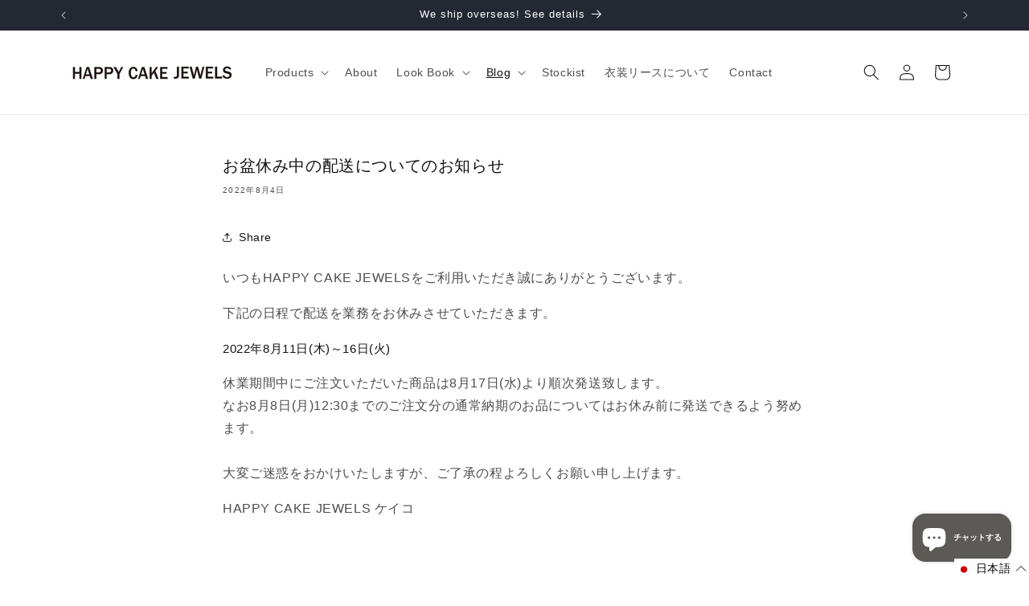

--- FILE ---
content_type: text/javascript
request_url: https://cdn.shopify.com/extensions/019bf9e7-16f4-7ed2-a37e-8c89e8f27dd8/price-sale-price-manager-119/assets/wsale.min.js
body_size: 12623
content:
(function(){"use strict";var pe,fe,me,ge;const C=Shopify.shop;Shopify.currency,Shopify.currency.rate;const Y=((fe=(pe=window==null?void 0:window.Shopify)==null?void 0:pe.theme)==null?void 0:fe.schema_name)||"",he='.discos_custom_atc_btn, form[action*="/cart/add"] input[type="submit"], form[action*="/cart/add"] button[type="submit"], button[type="submit"][name="add"], button[data-pf-type="ProductATC"], button[type="button"][name="add"], button[type=" button "][name="add"], button[data-action="add-to-cart"]',_e='form[action*="/cart/add"]',we=".product-form__input.product-form__quantity",ye=["tassur.myshopify.com","tamarusan.myshopify.com"],be=["Dawn","Prestige","Copenhagen"],X=["wig-store-hair-and-beauty-canada.myshopify.com"],D={SHOPIFY_DOMAIN:C,THEME_NAME:Y,ATC_BUTTON:he,CART_FORM:_e,SUPPORTED_HIDE_TRADEMARK:ye,SET_OBSERVE_EVENT_THEME:be,QUANTITY_BUTTON:we},{SHOPIFY_DOMAIN:Ce,THEME_NAME:$e}=D,xe=D.SET_OBSERVE_EVENT_THEME.includes($e),Le=["julbo-eyewear.myshopify.com"].includes(Ce),ve=()=>{$.getJSON("/cart.js?pricify=true",e=>{sessionStorage.setItem("sale_cart",JSON.stringify(e))})},ee=()=>{ve();let e=!1;$.getJSON("/cart.js?pricify=true",function(t){let{items:r}=t;r.length>0&&r.forEach(o=>{const{properties:n}=o,{_wizz_sale:i}=n;(i||Le)&&(e=!0)}),e?$.getJSON("/cart.js?pricify=true",async function(o){let{items:n,note:i,total_discount:l,cart_level_discount_applications:c}=o,s=(_wsale==null?void 0:_wsale.customer)||"";const a="/apps/wizzsaleplus/draft_order";let f={method:"POST",headers:{"Content-Type":"application/json"},body:JSON.stringify({customerId:s,items:n,note:i,total_discount:l,cart_level_discount_applications:c})};try{let d=await fetch(a,f);d.ok?($.getJSON("/cart/clear.js",async u=>{console.log("Clear cart..............................")}),d=await d.json(),d.invoice_url?window.location.href=d.invoice_url:window.location.href="/checkout"):window.location.href="/checkout"}catch(d){console.log("Create draft order error: ",d.status)}}):window.location.href=`${window.location.origin}/checkout`})},Te=()=>{let e=['input[name="checkout"]','button[name="checkout"]','a[name="checkout"]',"button.sale_checkout","a.sale_checkout","input.sale_checkout","button.rebuy-button","a.upcart-checkout-button",'a[href*="/checkout"]',".sale_checkout","#mu-checkout-button","#mu-checkout-button span"].toString();window.addEventListener("click",t=>{t.target.matches(e)&&(console.log("---------- Checkout button clicked ----------"),t.preventDefault(),t.stopPropagation(),t.stopImmediatePropagation(),ee())},{capture:!0})},Se=()=>{if(xe){const e=new MutationObserver(r=>{for(const o of r)setTimeout(()=>{let n=["#CartDrawer-Checkout",'button[type="submit"][name="checkout"]',"#mu-checkout-button","#mu-checkout-button span"].toString(),i=document.querySelectorAll(n);i.length>0&&i.forEach(l=>{l&&(l.hasAttribute("onclick")&&l.removeAttribute("onclick"),l.addEventListener("click",c=>{c.preventDefault(),c.stopPropagation(),c.stopImmediatePropagation(),ee()}))})},1e3)});["cart-drawer.drawer",'a[href*="/cart"][aria-controls="cart-drawer"]',"#monster-cart-wrapper"].forEach(r=>{let o=document.querySelector(r);o&&e.observe(o,{subtree:!0,childList:!0,attributes:!0})})}},B=(e,t)=>e.length==0?!1:e.some(r=>t.includes(r));function U(e){let t=!1;const{sale_campaigns:r}=window._wsale;return(r.filter(n=>n.has_badge)||[]).forEach(n=>{const i=(n==null?void 0:n.collections_exclude_products)||[];t=Oe(i,e)}),t}function Oe(e,t){return(e==null?void 0:e.some(r=>Number(r)==Number(t)))||!1}function ze(e,t,r){Number.prototype.countDecimals=function(){return Math.floor(this.valueOf())===this.valueOf()||isNaN(Number(this.valueOf()))?0:this.toString().split(".")[1].length||0},e.countDecimals()===1&&(e=e.toString().concat("0")),e=parseFloat(e).toFixed(2),typeof e=="string"&&(e=e.replace(".",""));var n="",i=/\{\{\s*(\w+)\s*\}\}/,l=t;function c(a,f){return typeof a>"u"?f:a}function s(a,f,d,u){if(f=c(f,2),d=c(d,","),u=c(u,"."),isNaN(Number(a))||a==null)return 0;a=(a/100).toFixed(f);var p=a.split("."),m=p[0].replace(/(\d)(?=(\d\d\d)+(?!\d))/g,"$1"+d),g=p[1]?u+p[1]:"";return m+g}switch(l.match(i)&&l.match(i)[1]){case"amount":n=s(e,2);break;case"amount_no_decimals":n=s(e,0);break;case"amount_with_comma_separator":n=s(e,2,",",".");break;case"amount_no_decimals_with_comma_separator":n=s(e,0,".",",");break}return l.replace(i,n)}function te(e,t,r="percentage",o){return e.includes("{discount-number}")?e.replaceAll("{discount-number}",r=="percentage"?`${t}%`:`${ze(t,o)}`):e}function ne(e){return e==null?!0:typeof e=="string"||Array.isArray(e)?e.length===0:typeof e=="object"?Object.keys(e).length===0:!1}function Ie(e){return e.split("/")[4]}let{ATC_BUTTON:W,CART_FORM:ke,SUPPORTED_HIDE_TRADEMARK:Ee}=D;const Pe={init:e=>{var o;let{fsTimerData:t}=e,{countdown_timer_settings:r}=t;Ae(t,(o=e==null?void 0:e.fsTimerData)==null?void 0:o.is_watermark,r)}};function q(e,t){let{endTime:r,campaignId:o,headText:n,headTextColor:i,headTextFontsize:l,backgroundColor:c,backgroundBorderRadius:s,labelTextColor:a,labelTextFontsize:f,timerNumberColor:d,timerNumberFontsize:u,daysText:p,hoursText:m,minutesText:g,secondsText:h}=e,x=`<input type="hidden" data-field-name="_wizz_sale" value="flashsale_${o}" name="properties[_wizz_sale]">`,y=$(".wizz_timer_widget");C=="impossible-bakers.myshopify.com"&&window.innerWidth<768&&(y=$(".wizz_timer_widget_mobile"));let L=$("#wizz_timer_section").html(),P=parseInt(r),_=$(ke);_.length>0&&_.prepend(x);let w=setInterval(function(){let k=new Date().getTime(),A=P-k,N=Math.floor(A/(1e3*60*60*24)),j=Math.floor(A%(1e3*60*60*24)/(1e3*60*60)),G=Math.floor(A%(1e3*60*60)/(1e3*60)),F=Math.floor(A%(1e3*60)/1e3);A>0?($(".wizz_countdown_timer_block").css("display","unset"),$("#ct_days").html(N<10?N.toString().padStart(2,"0"):N),$("#ct_hours").html(j<10?j.toString().padStart(2,"0"):j),$("#ct_mins").html(G<10?G.toString().padStart(2,"0"):G),$("#ct_secs").html(F<10?F.toString().padStart(2,"0"):F)):($(".wizz_countdown_timer_block").css("display","none"),clearInterval(w),console.log("Countdown expried"))},1e3),I='<a href="https://apps.shopify.com/price-sale-price-manager?utm_source=copyright&utm_medium=countdown+timer+copyright" target="_blank">© SALE+ by WizzCommerce</a>';Ee.includes(C)&&(I="");let S={"{{ct_bg_color}}":c,"{{ct_corner_radius}}":`${s}px`,"{{ct_head_text}}":n,"{{ct_head_fontsize}}":`${l}px`,"{{ct_head_text_color}}":i,"{{ct_days_text}}":p,"{{ct_hours_text}}":m,"{{ct_minutes_text}}":g,"{{ct_seconds_text}}":h};for(let k in S)L=L.replace(k,S[k]);let O={"{{ct_timer_color}}":d,"{{ct_timer_fontsize}}":`${u}px`,"{{ct_trademark}}":t?I:"","{{ct_label_text_color}}":a,"{{ct_label_text_fontsize}}":`${f}px`};for(let k in O)L=L.replaceAll(k,O[k]);C=="scintera-pty-ltd.myshopify.com"&&(W='.gf_column div[data-icon="gpicon-product-cartbutton"]:first'),y.length>0?y.append(L):$(W).length>0&&$(W).before(L)}function Ae(e,t,r){if(r){let o=window._wsale.product,n=[];for(let i of r){let{target_type:l,filter_products:c}=i.targets;if(l=="Products")n=o&&[o.id];else if(l=="Collections"){let s=window._wsale.product_collections;n=s&&s[o.id]}else l=="Tags"?n=o&&o.tags:l=="Product types"?n=o&&[o.type]:l=="All products"&&(n=o&&[o.id]);if(["Tags","Product types"].includes(l)&&n&&B(n,c)){q(i,t);return}if(l=="All products"){let s=[];for(let a of c)s.push(Number(a.id));if(n&&B(n,s))return;q(i,t);return}if(["Products","Collections"].includes(l)){let s=[];for(let a of c)s.push(Number(a.id));if(n&&B(n,s)){q(i,t);return}}}}else q(e,t)}let{SUPPORTED_HIDE_TRADEMARK:De}=D;const Me={init:e=>{let{fsBannerData:t}=e;const{status:r,isSchedule:o,scheduleStart:n}=(t==null?void 0:t.promotion_banner)||{};if(r&&o){const i=new Date().getTime();if(new Date(n).getTime()>i)return console.log(`Banner is scheduled to start at ${n}`)}Ne(t)}};function Ne(e){let t=sessionStorage.getItem("bannerHidden");const{status:r,isCloseBanner:o,bgColor:n,textColor:i,textSize:l,heightBanner:c,message:s,scheduleStatus:a,timerStatus:f,scheduleStart:d,scheduleEnd:u,lbDays:p,lbHours:m,lbMinutes:g,lbSeconds:h,timerFontSize:x,timerColor:y,ctaStatus:L,ctaBtnType:P,ctaBtnText:_,ctaBtnTextSize:w,ctaBtnColor:I,ctaBtnTextColor:S,ctaUrl:O}=e.promotion_banner,{is_watermark:k}=e;function A(z){let b={};b.days=Math.floor(z/(1e3*60*60*24)),b.hours=Math.floor(z%(1e3*60*60*24)/(1e3*60*60)),b.minutes=Math.floor(z%(1e3*60*60)/(1e3*60)),b.seconds=Math.floor(z%(1e3*60)/1e3);for(let v in b)b[v]=b[v]<10?`0${b[v]}`:`${b[v]}`;return b}let N='<a href="https://apps.shopify.com/price-sale-price-manager?utm_source=copyright&utm_medium=banner+copyright" target="_blank">© SALE+ by WizzCommerce</a>';De.includes(C)&&(N="");let j=r&&u&&setInterval(function(){let z=new Date().getTime(),b=new Date(u).getTime()-z;if(b>0){let v=A(b);f?$(".sale-banner-schedule").css("display","flex"):$(".sale-banner-schedule").css("display","none"),$("#number_days").html(v.days),$("#number_hours").html(v.hours),$("#number_minutes").html(v.minutes),$("#number_seconds").html(v.seconds)}else $(".sale-banner-schedule").css("display","none"),$(".sale-main-banner-wrapper").css("display","none"),clearInterval(j),console.log("Countdown expired")},1e3);function G(){if(r&&t!="true"){let z=$(".sale-banner-box"),b=$("#sale-main-banner").html(),v={"{{is_close_banner}}":o?"flex":"none","{{height_banner}}":c+"px","{{bg_color}}":n,"{{message}}":s&&`<div class="sale-banner-text" style="font-size: ${l}px; color: ${i}; font-weight: 500; text-align: center; overflow: hidden; line-height: 1.4">`+s+"</div>","{{schedule_status}}":"flex","{{timer_status}}":f?"flex":"none","{{lb_days}}":p,"{{lb_hours}}":m,"{{lb_minutes}}":g,"{{lb_seconds}}":h,"{{timer_font_size}}":x+"px","{{timer_font_size_label}}":parseInt(x)/1.6+"px","{{height_colon}}":parseInt(x)*1.5+"px","{{timer_color}}":y,"{{cta_status}}":L?"flex":"none","{{cta_type}}":P,"{{cta_btn_text}}":_,"{{cta_btn_text_size}}":w+"px","{{cta_btn_color}}":I,"{{cta_btn_text_color}}":S,"{{cta_url}}":O,"{{ct_trademark}}":k?N:""};for(let Q in v)v.hasOwnProperty(Q)&&(b=b.replaceAll(Q,v[Q]));z.length>0?z.prepend(b):$("body").prepend(b)}}function F(){let z=document.querySelector(".sale-close-icon");z&&z.addEventListener("click",function(b){b.preventDefault(),jQuery(this).parents(".sale-main-banner-wrapper").fadeOut().remove(),sessionStorage.setItem("bannerHidden","true")})}G(),F()}const Be={init:e=>{let{draftOrderData:t}=e;Ue(t)}};async function Ue(e){const{is_draft_order:t}=e.draft_order_data;t&&(Se(),Te())}let{ATC_BUTTON:oe,QUANTITY_BUTTON:ie}=D;const V={init:(e,t)=>{He(e,t)}};function He(e,t){var l,c;let r=document.URL,n=new URL(r).searchParams.get("variant")||((c=(l=window._wsale)==null?void 0:l.first_variant)==null?void 0:c.id),i=(e==null?void 0:e.length)>0&&e.find(s=>s.variantId==Number(n));if(i)return Re(t,i)}function Re(e,t){const{target_type:r,filter_products:o}=e;if(["Products"].includes(r)){let n=[];for(let i of o){let l=i.variants;if((l==null?void 0:l.length)>0)for(let c of l)n.push(Number(c.id))}if(n&&n.includes(t.variantId))return re(e,t.quantityAvailable)}else return re(e,t.quantityAvailable)}function re(e,t){const{initial_stock_inventory:r,message_before_number:o,message_after_number:n,message_text_size:i,message_text_color:l,status_progress_bar:c,bg_color_first:s,bg_color_second:a,message:f}=e;let d=!1;if(t>0&&t<=r){d=!0;let u=$(".sale-custom-stock-inventory"),p=$("#sale-stock-inventory").html(),m=f.replace("{stock-number}",`<span class="stock__number">${t}</span>`),g={"{{ initial_stock_inventory }}":t,"{{ preview_stock_inventory }}":c?"block":"none","{{ stock_inventory_message }}":m,"{{ message_text_size }}":i+"px","{{ message_text_color }}":l,"{{ status_progress_bar }}":c?"flex":"none","{{ bg_color_first }}":s,"{{ bg_color_second }}":a};for(let h in g)g.hasOwnProperty(h)&&(p=p.replaceAll(h,g[h]));u.length>0?u.prepend(p):$(ie).length>0?$(ie).after(p):$(oe).length>0&&$(oe).before(p)}return d}const T=(me=window._wsale)==null?void 0:me.page_template,je={init:e=>{ae(e).catch(console.error),se(e),window.addEventListener("DOMContentLoaded",()=>{se(e)})}};function se(e){const t=()=>{let r=document.location.href;const o=document.querySelector("body");new MutationObserver(i=>{r!==document.location.href&&(r=document.location.href,T=="collection"?window.location.reload():T=="product"&&($(".sale_badge_wrapper").remove(),ae(e).catch(console.error)))}).observe(o,{childList:!0,subtree:!0})};window.onload=t}async function ae(e){let t={};const r=e.map(async o=>{var u,p;let{id_campaign:n,trigger_products:i,badge_data:l,target_type:c,discount_type:s,discount_value:a}=o,f={...l,discount_type:s,discount_value:a},d={};if(c=="Products")for(let m=0;m<i.length;m++){let{handle:g,image:h,images:x,variants:y}=i[m],L=$(".sale_badge_wrapper").length>1;const _=new URLSearchParams(window.location.search).get("variant")||((u=_wsale==null?void 0:_wsale.first_variant)==null?void 0:u.id)||((p=y[0])==null?void 0:p.variant_id);if(y!=null&&y.length){let w=y.find(O=>O.variant_id==_),I,S=[];if(y.forEach(O=>{O.image&&S.push(O.image)}),C=="ergobaby-shop.myshopify.com"){if(T=="product")I=y.map(O=>O.image);else if(T=="collection"){if(g=="cregbcz360p")break;I=S}}else S.length==0&&(S=h||x),I=T=="product"&&S||h;w&&!L?M(d,g,n,f,I||"",c):$(".sale_badge_wrapper").remove()}}else d=await Ye(o,f);return Object.keys(d).length&&(t={...t,...d},le(d)),d});await Promise.allSettled(r),Object.keys(t).length&&le(t)}function Ge(e){const t=e.split("."),r=["jpg","jpeg","png","webp","gif","svg","bmp","heic"],o=t.findIndex(n=>r.includes(n.toLowerCase()));if(o!==-1){const n=t.slice(0,o);if(n.length>0)return n.join(".")}else console.log("Image extension not found!");return e.split(".").shift()}function le(e){function t(){C=="peters-pet-store.myshopify.com"?setTimeout(()=>{r()},1e3):C=="54339b-2.myshopify.com"?window.addEventListener("DOMContentLoaded",()=>{setTimeout(()=>{r()},1e3)}):(r(),window.addEventListener("DOMContentLoaded",()=>{r()}),X.includes(C)&&window.addEventListener("scroll",function(n){r()}))}function r(){function n(i,l,c,s){if(!i||s.length)return!1;const a=$(l).parent();return c.width>125&&c.height>125?(a.prepend(i),!0):!1}for(let i in e){let{image:l,images:c}=e[i];Array.isArray(c)||(c=[c]),c.forEach((s,a)=>{const f=$(`.custom-sale-badge-${i}`);let d=null,u=Ge(s);if(C=="metalwordart.myshopify.com"&&(u=s.split(".")[1],["jpg","jpeg","png","webp"].includes(u)&&(u=s.split(".")[0])),C=="ergobaby-shop.myshopify.com"&&T=="index"&&["CREGBCZ360PGRY_06"].includes(u))return;let p=T==="product"?$(`img[src*="${u}"],img[srcset*="${u}"],img[data-srcset*="${u}"],img[data-zoom*="${u}"]`):$([`a[href*="/products/${encodeURIComponent(i)}"]`].toString());if(f.length){d=o(e[i]);let m=$(".sale_badge_wrapper");d&&(T=="product"?!m.length&&f.append(d):f.append(d));return}p.length&&p.each((m,g)=>{let h=$(p[m]).parent().find(".sale_badge_wrapper");if(X.includes(C)&&h&&h.length&&(h=!0),g.width<150){console.log("Image width not enough to render badge: ",i,"--- width:",g.width);return}if(C=="into-you-cosmetics.myshopify.com"){d=o(e[i]),d&&$(p[m]).parent().before(d);return}if(C=="divinesavages.myshopify.com"&&!h.length){d=o(e[i]),d&&$(p[m]).before(d);return}if(["Atelier","Savor","Vessel","Ritual"].includes(Y)||["smarthomesware.myshopify.com","7978d2-ca.myshopify.com","www-liftthelabel-com-au.myshopify.com","3b9cb8-c0.myshopify.com","joyous-crown.myshopify.com"].includes(C)){if(d=o(e[i]),T=="product")n(d,p[m],g,h);else{const x=$(p[m]).attr("id"),y=$(p[m]).find("img");!h.length&&!x&&y.length&&d&&$(p[m]).parent().prepend(d)}return}if(!h.length){if(d=o(e[i]),!d)return;T=="product"?n(d,p[m],g,h):$(p[m]).parent().append(d)}})})}}function o(n){const{id:i,badge_position:l}=n,c=Xe(n);let s=$("#sale-plus_badge_svg").html();if(s){let a={"{{id}}":i,"{{position}}":l,"{{sb-content}}":c};for(let f in a)s=s.replaceAll(f,a[f])}else console.error("Can not find badge html");return s}t()}const Fe=5*60*1e3,ce="collection_products_",H=new Map;function K(e){return`${ce}${e}`}function qe(e){const t=K(e),r=Date.now(),o=H.get(t);if(o&&o.expiresAt>r)return o.data;try{const n=sessionStorage.getItem(t);if(n){const i=JSON.parse(n);if(i.expiresAt>r)return H.set(t,i),i.data;sessionStorage.removeItem(t)}}catch(n){console.warn("Cache read error:",n)}return null}function de(e,t){const r=K(e),o=Date.now(),n={data:t,timestamp:o,expiresAt:o+Fe};H.set(r,n);try{sessionStorage.setItem(r,JSON.stringify(n))}catch(i){console.warn("Cache write error (sessionStorage full?):",i)}}function Ze(e=null){if(e){const t=K(e);H.delete(t);try{sessionStorage.removeItem(t)}catch{}}else{H.clear(),console.log("Clearing all cache");try{Object.keys(sessionStorage).filter(t=>t.startsWith(ce)).forEach(t=>sessionStorage.removeItem(t))}catch{}}}window.clearCollectionCache=Ze;async function Je(e,t=3){const r=qe(e);if(r)return r;const n=await(await fetch(`/collections/${e}/products.json?limit=250&page=1`)).json();if(!n.products.length)return de(e,[]),[];let i=[...n.products],l=1,c=2;const s=6;for(;l<t;){const a=[],f=Math.min(s,t-l);for(let p=0;p<f;p++)a.push(fetch(`/collections/${e}/products.json?limit=250&page=${c+p}`).then(m=>m.json()).catch(()=>({products:[]})));const d=await Promise.all(a);let u=!1;for(const p of d)p.products&&p.products.length&&(i.push(...p.products),u=!0,l++);if(!u)break;c+=f}return de(e,i),i}async function We(e){return await Je(e)}async function Ve(e,t,r,o,n){let i=_wsale.target_col_has_badge;return i&&e.map(l=>{const c=i[l.handle];if(c!=null&&c.length)for(let s=0;s<c.length;s++){let{product_id:a,handle:f,images:d}=c[s];const u=U(a);(d==null?void 0:d.length)>0&&!u&&(d=d.map(p=>p.split("?v").shift().split("/").pop()),M(n,f,t,r,d[0]||"",o))}}),n}async function Ke(e,t,r,o,n){if(!_wsale.target_col_has_badge)return n;const l=e.map(s=>We(s.handle).then(a=>({products:a,col:s}))),c=await Promise.allSettled(l);for(const s of c){if(s.status==="rejected"){console.error("Failed to fetch collection:",s.reason);continue}const{products:a,col:f}=s.value;if(a!=null&&a.length)for(const d of a){const{id:u,handle:p,images:m}=d;if(U(u)||!(m!=null&&m.length))continue;const g=m[0].src.split("?v").shift().split("/").pop();M(n,p,t,r,g||"",o)}}return n}const Qe=["jumblywumbly.myshopify.com","igkq1t-0w.myshopify.com"];async function Ye(e,t){const{id_campaign:r,trigger_collections:o,target_type:n}=e;let i={};if(["index","search","page"].includes(T))Qe.includes(C)?i=await Ke(o,r,t,n,i):i=Ve(o,r,t,n,i);else if(T=="collection"){let l=_wsale==null?void 0:_wsale.collection;if(l){const{products:c}=l;c.forEach(s=>{let a=_wsale.product_collections[s.id],f=o.some(u=>a.includes(Number(u.id)));const d=U(s.id);if(f&&!d){let u=s.images.map(p=>p.split("?v").shift().split("/").pop());(u==null?void 0:u.length)>0&&M(i,s.handle,r,t,u[0]||"",n)}})}else{const c=_wsale==null?void 0:_wsale.sale_product_in_collections;for(const s in c)o.forEach(a=>{var d;let f=c[s];if(f.length){const u=U(s);if(u)return;const p=Number(a.id);let m=null;for(let g=0;g<f.length;g++)if(Number(f[g].col_id)==p){m=f[g];break}if(m&&!u){let g=(d=m.image)==null?void 0:d.split("/").pop();M(i,m.prod_handle,r,t,g||"",n)}}})}}else if(T=="product"){const l=_wsale.product;if(l){let{id:c,images:s,handle:a}=l,f=_wsale.product_collections,d=f[c];const u=U(c);f&&d&&!u&&d.some(m=>o.some(g=>g.id==m))&&(s=s.map(m=>m.split("?v").shift().split("/").pop()),M(i,a,r,t,s||"",n))}}return i}function M(e,t,r,o,n,i){return o={...o.badge,id:r,image:ue(typeof n!="string"?n[0]:n),target_type:i,images:n,...o},e[t]=o,e}function ue(e){return e?e.split("?v").shift().split("/").pop():""}function E(e,t=""){const r=Date.now(),o=Math.random().toString(36).substring(2,8),n=`grad-${e}-${r}-${o}`;return t?`${n}-${t}`:n}function Xe(e){var S;const{id:t,badge_text:r,selected_template:o,discount_type:n,discount_value:i,badge_font_size:l,badge_bg_filled:c,badge_position:s,badge_bg_solid:a,badge_bg_gradient:f,badge_text_color:d}=e,u=E(t),p=E(t,"0"),m=E(t,"1"),g=E(t,"left"),h=E(t,"right"),x=E(t,"top"),y=E(t,"bottom"),L=te(r,Number(i),n,_wsale.money_format).trim().split(" "),P=["badge-img-10","badge-img-11"].includes(o)&&["bottom-left","bottom-right"].includes(s),_=L.length<=1||ne(r)||["badge-img-6","badge-img-7","badge-img-8","badge-img-9"].includes(o)?`<text
            font-size=${l}px
            x="50%"
            y="50%"
            text-anchor="middle"
            dominant-baseline="middle"
            fill=${d}
            font-weight="800"
          >
          ${ne(r)?"":te(r,i,n,_wsale.money_format)}
          </text>`:`
        <text
          font-size=${l+"px"}
          id="discountText"
          x="50%"
          y=${P?"50%":o=="badge-img-5"?"30%":"40%"}
          text-anchor="middle"
          dominant-baseline="middle"
          fill=${d}
          font-weight="800"
        >
          ${L[0]}
        </text>
        <text
          font-size=${l+"px"}
          id="discountText"
          x="50%"
          y=${P?"75%":o=="badge-img-5"?"55%":"65%"}
          text-anchor="middle"
          dominant-baseline="middle"
          fill=${d}
          font-weight="800"
        >
          ${L.slice(1).join(" ")}
        </text>
      `,w=`${c=="gradient"?`<stop offset="1" stop-color="${f}" />`:""}`;return(S=[{id:1,name:"badge-img-1",template:`<svg
        xmlns="http://www.w3.org/2000/svg"
        width="81"
        height="80"
        viewBox="0 0 81 80"
        fill="none"
      >
        <path
          d="M0.5 40L4.92143 36.8857L1.1 33.0571L5.99286 30.75L2.9 26.3143L8.12143 24.9071L5.85714 19.9929L11.2429 19.5143L9.85714 14.2857L15.25 14.7429L14.7857 9.35714L20.0143 10.7429L20.5 5.35714L25.4071 7.62143L26.8143 2.4L31.25 5.49286L33.5571 0.6L37.3857 4.42143L40.5 0L43.6143 4.42143L47.4429 0.6L49.75 5.49286L54.1857 2.4L55.6 7.62143L60.5071 5.35714L60.9857 10.7429L66.2143 9.35714L65.7571 14.75L71.1429 14.2857L69.7571 19.5143L75.1429 20L72.8786 24.9071L78.1 26.3143L75.0071 30.75L79.9 33.0571L76.0786 36.8857L80.5 40L76.0786 43.1143L79.9 46.9429L75.0071 49.25L78.1 53.6857L72.8786 55.1L75.1429 60.0071L69.7571 60.4857L71.1429 65.7143L65.75 65.2571L66.2143 70.6429L60.9857 69.2571L60.5 74.6429L55.5929 72.3786L54.1857 77.6L49.75 74.5071L47.4429 79.4L43.6143 75.5786L40.5 80L37.3857 75.5786L33.5571 79.4L31.25 74.5071L26.8143 77.6L25.4071 72.3786L20.4929 74.6429L20.0143 69.2571L14.7857 70.6429L15.2429 65.25L9.85714 65.7143L11.2429 60.4857L5.85714 60L8.12143 55.0929L2.9 53.6857L5.99286 49.25L1.1 46.9429L4.92143 43.1143L0.5 40Z"
          fill="url(#${u})"
        />
        ${_}
        <defs>
          <linearGradient
            id="${u}"
            x1="40.5"
            y1="12.8571"
            x2="40.5"
            y2="86.2643"
            gradientUnits="userSpaceOnUse"
          >
            <stop stop-color="${a}" />
            ${w}
          </linearGradient>
        </defs>
      </svg>`},{id:2,name:"badge-img-2",template:`<svg
          xmlns="http://www.w3.org/2000/svg"
          width="80"
          height="80"
          viewBox="0 0 80 80"
          fill="none"
        >
          <path
            d="M77.009 53.8881C77.4241 53.3819 77.6355 52.7549 78.0883 52.2713C80.6138 44.3905 80.6376 35.9198 78.1564 28.0248C75.6752 20.1299 70.811 13.1985 64.233 8.18443C57.655 3.17035 49.6864 0.319946 41.4236 0.0253782C33.1609 -0.26919 25.0099 2.00656 18.0923 6.53951C11.1746 11.0725 5.83013 17.6399 2.79419 25.3382C-0.241748 33.0365 -0.81998 41.4873 1.13905 49.5281C3.09808 57.5689 7.49811 64.8044 13.7338 70.2392C19.9694 75.6739 27.7343 79.0409 35.96 79.8768C37.0136 79.9888 38.0747 79.7498 38.9789 79.1969C45.5374 75.1475 72.0656 57.6277 77.009 53.9183C77.009 53.9108 77.009 53.8956 77.009 53.8881Z"
            fill="url(#${p})"
          />
          <path
            d="M78.2312 51.8937C77.4765 53.1704 75.9671 53.3215 74.7369 53.2989C73.313 53.2751 71.8889 53.3381 70.4727 53.4878C67.5998 53.7978 64.7685 54.4158 62.0274 55.3311C56.9157 57.0561 52.2039 59.7949 48.1736 63.3841C44.1433 66.9733 40.8773 71.339 38.5708 76.2203C38.0662 77.0451 37.3664 77.7328 36.5331 78.2224C33.3482 80.0884 31.6652 79.0761 30.0576 78.8192C34.284 80.3302 37.0312 79.96 37.0312 79.96C41.1595 79.7031 51.9595 73.7197 60.7218 67.7438C65.9447 64.1765 70.8486 60.1624 75.3784 55.7467C75.8353 55.3413 76.2711 54.9126 76.684 54.4623C77.3428 53.701 77.8661 52.8322 78.2312 51.8937Z"
            fill="url(#${m})"
          />
          ${_}
          <defs>
            <linearGradient
              id="${p}"
              x1="40.0279"
              y1="4.28285"
              x2="40.0279"
              y2="108.721"
              gradientUnits="userSpaceOnUse"
            >
              <stop stop-color="${a}" />
              ${w}
            </linearGradient>
            <linearGradient
              id="${m}"
              x1="49.4237"
              y1="56.5173"
              x2="58.9482"
              y2="74.3009"
              gradientUnits="userSpaceOnUse"
            >
              <stop stop-color="${a}" />
              ${w}
            </linearGradient>
          </defs>
        </svg>`},{id:4,name:"badge-img-4",template:`<svg
          xmlns="http://www.w3.org/2000/svg"
          width="80"
          height="80"
          viewBox="0 0 80 80"
          fill="none"
        >
          <path
            d="M0 40C0 35.7328 4.82857 32.316 6.02143 28.4665C7.26429 24.4828 5.30714 18.7683 7.63571 15.441C9.96429 12.1138 15.8 12.2555 19.0071 9.81606C22.2143 7.37658 23.8143 1.55017 27.6357 0.259552C31.3214 -0.99376 35.9143 2.69904 40 2.69904C44.0857 2.69904 48.6786 -0.99376 52.3643 0.259552C56.1857 1.55017 57.8143 7.39896 60.9929 9.81606C64.1714 12.2332 70.0286 12.0541 72.3643 15.441C74.7 18.828 72.7357 24.4828 73.9786 28.4665C75.1714 32.316 80 35.7328 80 40C80 44.2672 75.1714 47.684 73.9786 51.5335C72.7357 55.5172 74.6929 61.2317 72.3643 64.559C70.0357 67.8862 64.2 67.737 60.9929 70.1839C57.7857 72.6309 56.1857 78.4498 52.3643 79.7404C48.6786 80.9938 44.0857 77.301 40 77.301C35.9143 77.301 31.3214 80.9938 27.6357 79.7404C23.8143 78.4498 22.1857 72.5936 19.0071 70.1765C15.8286 67.7594 10 67.8862 7.63571 64.559C5.27143 61.2317 7.26429 55.5172 6.02143 51.5335C4.82857 47.684 0 44.2672 0 40Z"
            fill="url(#${u})"
          />
          ${_}
          <defs>
            <linearGradient
              id="${u}"
              x1="40"
              y1="4.19107"
              x2="40"
              y2="81.7771"
              gradientUnits="userSpaceOnUse"
            >
              <stop stop-color="${a}" />
              ${w}
            </linearGradient>
          </defs>
        </svg>`},{id:5,name:"badge-img-5",template:`<svg
          xmlns="http://www.w3.org/2000/svg"
          width="80"
          height="80"
          viewBox="0 0 80 80"
          fill="none"
        >
        ${["top-left","bottom-left"].includes(s)?`<path
                d="M75.8302 58.414H7.11786C6.83783 58.4204 6.56364 58.4967 6.31948 58.6361C6.07532 58.7756 5.86865 58.9738 5.71772 59.2135C5.56679 59.4532 5.4762 59.7269 5.45396 60.0105C5.43172 60.2941 5.4785 60.5789 5.59017 60.8398L6.25729 61.8291C4.49944 60.8023 3.04071 59.3209 2.02947 57.5356C1.01823 55.7503 0.490562 53.7249 0.50013 51.6652V48.8803L0.7603 11.1724C0.767197 9.99321 1.20631 8.85891 1.99197 7.99074C2.77764 7.12258 3.85353 6.5828 5.00979 6.47669L75.4099 0.0192527C76.0575 -0.0401968 76.7103 0.0383946 77.3263 0.249993C77.9423 0.461592 78.508 0.801534 78.9871 1.24805C79.4663 1.69456 79.8484 2.23779 80.1089 2.84297C80.3694 3.44814 80.5026 4.1019 80.5 4.76239V53.6709C80.5 54.9288 80.008 56.1353 79.1322 57.0248C78.2565 57.9143 77.0687 58.414 75.8302 58.414Z"
                fill="url(#${g})"
              />
              ${_}
              <defs>
                <linearGradient
                  id="${g}"
                  x1="40.5"
                  y1="6.23954"
                  x2="40.5"
                  y2="64.2684"
                  gradientUnits="userSpaceOnUse"
                >
                  <stop stop-color=${a} />
                  ${w}
                </linearGradient>
              </defs>`:`<path
                d="M5.16981 58.414H73.8821C74.1622 58.4204 74.4364 58.4967 74.6805 58.6361C74.9247 58.7756 75.1313 58.9738 75.2823 59.2135C75.4332 59.4532 75.5238 59.7269 75.546 60.0105C75.5683 60.2941 75.5215 60.5789 75.4098 60.8398L74.7427 61.8291C76.5006 60.8023 77.9593 59.3209 78.9705 57.5356C79.9818 55.7503 80.5094 53.7249 80.4999 51.6652V48.8803L80.2397 11.1724C80.2328 9.99321 79.7937 8.85891 79.008 7.99074C78.2224 7.12258 77.1465 6.5828 75.9902 6.47669L5.59009 0.0192527C4.94245 -0.0401968 4.28973 0.0383946 3.67373 0.249993C3.05773 0.461592 2.49203 0.801534 2.01286 1.24805C1.53369 1.69456 1.15162 2.2378 0.891109 2.84297C0.630599 3.44814 0.497399 4.1019 0.500038 4.76239V53.6709C0.500038 54.9288 0.992031 56.1353 1.86778 57.0248C2.74353 57.9143 3.93131 58.414 5.16981 58.414Z"
                fill="url(#${h})"
              />
              ${_}
              <defs>
                <linearGradient
                  id="${h}"
                  x1="40.5"
                  y1="6.23954"
                  x2="40.5"
                  y2="64.2684"
                  gradientUnits="userSpaceOnUse"
                >
                  <stop stop-color=${a} />
                  ${w}
                </linearGradient>
              </defs>`}
        </svg>`},{id:6,name:"badge-img-6",template:`<svg
          xmlns="http://www.w3.org/2000/svg"
          width="101"
          height="33"
          viewBox="0 0 101 33"
          fill="none"
        >
          <rect
            x="0.5"
            y="0.568237"
            width="100"
            height="31.8182"
            fill="url(#${u})"
          />
          ${_}
          <defs>
            <linearGradient
              id="${u}"
              x1="0.5"
              y1="16.4773"
              x2="100.5"
              y2="16.4773"
              gradientUnits="userSpaceOnUse"
            >
              <stop stop-color="${a}" />
              ${w}
            </linearGradient>
          </defs>
        </svg>`},{id:7,name:"badge-img-7",template:`<svg
          xmlns="http://www.w3.org/2000/svg"
          width="100"
          height="32"
          viewBox="0 0 100 32"
          fill="none"
        >
          <path
            d="M0.854936 1.49614C0.47399 0.829482 0.955357 0 1.72318 0H98.2768C99.0446 0 99.526 0.829482 99.1451 1.49614L91.1926 15.413C91.0169 15.7204 91.0169 16.0978 91.1926 16.4052L99.1451 30.322C99.526 30.9887 99.0446 31.8182 98.2768 31.8182H1.72318C0.95536 31.8182 0.47399 30.9887 0.854936 30.322L8.8074 16.4052C8.98308 16.0978 8.98308 15.7204 8.8074 15.413L0.854936 1.49614Z"
            fill="url(#${u})"
          />
          ${_}
          <defs>
            <linearGradient
              id="${u}"
              x1="0"
              y1="15.9091"
              x2="100"
              y2="15.9091"
              gradientUnits="userSpaceOnUse"
            >
              <stop stop-color="${a}" />
              ${w}
            </linearGradient>
          </defs>
        </svg>`},{id:8,name:"badge-img-8",template:`<svg
          xmlns="http://www.w3.org/2000/svg"
          width="100"
          height="32"
          viewBox="0 0 100 32"
          fill="none"
        >
          ${["top-left","bottom-left"].includes(s)?`<path
                d="M88.1217 0H0V31.8182H88.1217C88.4447 31.8182 88.7478 31.6622 88.9355 31.3994L99.5848 16.4903C99.8332 16.1426 99.8332 15.6756 99.5848 15.3279L88.9355 0.418762C88.7478 0.155966 88.4447 0 88.1217 0Z"
                fill="url(#${g})"
              />
              ${_}
              <defs>
                <linearGradient
                  id="${g}"
                  x1="-11.3636"
                  y1="15.9091"
                  x2="100"
                  y2="15.9091"
                  gradientUnits="userSpaceOnUse"
                >
                  <stop stop-color=${a} />
                  ${w}
                </linearGradient>
              </defs>`:`<path
                d="M11.8783 31.8182L100 31.8182L100 -5.72205e-06L11.8783 -1.34259e-05C11.5553 -1.34541e-05 11.2522 0.155952 11.0645 0.418749L0.41517 15.3278C0.166818 15.6755 0.166818 16.1426 0.41517 16.4903L11.0645 31.3994C11.2522 31.6622 11.5553 31.8182 11.8783 31.8182Z"
                fill="url(#${h})"
              />
              ${_}
              <defs>
                <linearGradient
                  id="${h}"
                  x1="111.364"
                  y1="15.9091"
                  x2="6.36916e-06"
                  y2="15.9091"
                  gradientUnits="userSpaceOnUse"
                >
                  <stop stop-color=${a} />
                  ${w}
                </linearGradient>
              </defs>`}
        </svg>`},{id:9,name:"badge-img-9",template:`<svg
          xmlns="http://www.w3.org/2000/svg"
          width="100"
          height="32"
          viewBox="0 0 100 32"
          fill="none"
        >
          <path
            d="M88.1217 0H11.8783C11.5553 0 11.2522 0.155966 11.0645 0.418762L0.41517 15.3279C0.166815 15.6756 0.166815 16.1426 0.41517 16.4903L11.0645 31.3994C11.2522 31.6622 11.5553 31.8182 11.8783 31.8182H88.1217C88.4447 31.8182 88.7478 31.6622 88.9355 31.3994L99.5848 16.4903C99.8332 16.1426 99.8332 15.6756 99.5848 15.3279L88.9355 0.418762C88.7478 0.155966 88.4447 0 88.1217 0Z"
            fill="url(#${u})"
          />
          ${_}
          <defs>
            <linearGradient
              id="${u}"
              x1="6.51163e-07"
              y1="15.9091"
              x2="111.364"
              y2="15.9091"
              gradientUnits="userSpaceOnUse"
            >
              <stop stop-color="${a}" />
              ${w}
            </linearGradient>
          </defs>
        </svg>`},{id:10,name:"badge-img-10",template:`<svg
          xmlns="http://www.w3.org/2000/svg"
          width="58"
          height="80"
          viewBox="0 0 58 80"
          fill="none"
        >
          ${["top-left","top-right"].includes(s)?`<path
                d="M58 78.2875L58 0L7.62939e-06 -2.59771e-06L4.2896e-06 78.2875C4.25695e-06 79.0529 0.82481 79.5346 1.49143 79.1584L28.5086 63.9137C28.8136 63.7415 29.1864 63.7415 29.4914 63.9136L56.5086 79.1584C57.1752 79.5346 58 79.0529 58 78.2875Z"
                fill="url(#${x})"
              />
              ${_}
              <defs>
                <linearGradient
                  id="${x}"
                  x1="29"
                  y1="-83.3333"
                  x2="29"
                  y2="80"
                  gradientUnits="userSpaceOnUse"
                >
                  <stop stop-color=${a} />
                  ${w}
                </linearGradient>
              </defs>`:`<path
                d="M3.92121e-06 1.71248L0 80L58 80L58 1.71247C58 0.947053 57.1752 0.465409 56.5086 0.841554L29.4914 16.0863C29.1864 16.2585 28.8136 16.2585 28.5086 16.0863L1.49143 0.841553C0.824814 0.465408 3.95955e-06 0.94706 3.92121e-06 1.71248Z"
                fill="url(#${y})"
              />
              ${_}
              <defs>
                <linearGradient
                  id="${y}"
                  x1="29"
                  y1="163.333"
                  x2="29"
                  y2="4.07516e-07"
                  gradientUnits="userSpaceOnUse"
                >
                  <stop stop-color=${a} />
                  ${w}
                </linearGradient>
              </defs>`}
        </svg>
      `},{id:11,name:"badge-img-11",template:`<svg
          xmlns="http://www.w3.org/2000/svg"
          width="73"
          height="80"
          viewBox="0 0 73 80"
          fill="none"
        >
        ${["top-left","top-right"].includes(s)?`
              <path
                d="M73 62.6906L73 0L7.62939e-06 -3.24713e-06L4.93653e-06 62.6906C4.91971e-06 63.0822 0.22849 63.4377 0.584638 63.6003L36.0846 79.8103C36.3484 79.9308 36.6516 79.9308 36.9154 79.8103L72.4154 63.6003C72.7715 63.4377 73 63.0822 73 62.6906Z"
                fill="url(#${x})"
              />
              ${_}
              <defs>
                <linearGradient
                  id="${x}"
                  x1="36.5"
                  y1="-83.3333"
                  x2="36.5"
                  y2="80"
                  gradientUnits="userSpaceOnUse"
                >
                  <stop stop-color=${a} />
                  ${w}
                </linearGradient>
              </defs>`:`
              <path
                d="M5.25979e-06 17.3094L0 80L73 80L73 17.3094C73 16.9178 72.7715 16.5623 72.4154 16.3997L36.9154 0.18966C36.6516 0.0691915 36.3484 0.0691991 36.0846 0.18966L0.584638 16.3997C0.22849 16.5623 5.29264e-06 16.9178 5.25979e-06 17.3094Z"
                fill="url(#${y})"
              />
              ${_}
              <defs>
                <linearGradient
                  id="${y}"
                  x1="36.5"
                  y1="163.333"
                  x2="36.5"
                  y2="-7.13842e-06"
                  gradientUnits="userSpaceOnUse"
                >
                  <stop stop-color=${a} />
                  ${w}
                </linearGradient>
              </defs>`}
        </svg>
      `}].find(O=>O.name==o))==null?void 0:S.template}async function et(e){let t=Object.assign({},e);t!=null&&t.promotion_banner&&Me.init({fsBannerData:t})}async function tt(e){let t=Object.assign({},e);Be.init({draftOrderData:t})}async function nt({copy_right_timer:e,countdown_timer_settings:t}){let r={...e,countdown_timer_settings:t};Pe.init({fsTimerData:r})}async function Z(e,t){V.init(e,t);let r=document.querySelector('input[name="id"][class="product-variant-id"]');r?r.addEventListener("change",()=>{var n,i;if(r.value||((i=(n=window._wsale)==null?void 0:n.first_variant)==null?void 0:i.id)){let l=document.querySelector(".preview-progress-bar-wrapper");l&&l.remove(),V.init(e,t)}}):document.addEventListener("change",o=>{var s,a;const n=[".single-option-selector","input[class='swatches__form--input']"];let i=document.URL,c=new URL(i).searchParams.get("variant")||((a=(s=window._wsale)==null?void 0:s.first_variant)==null?void 0:a.id);n.forEach(f=>{if(o.target.matches(f)&&c){let d=document.querySelector(".preview-progress-bar-wrapper");d&&d.remove(),V.init(e,t)}})})}const ot=window.XMLHttpRequest.prototype.open;function it(){return this.addEventListener("load",function(){let e=this._url;if(e&&!e.includes("wizzsaleplus")&&(e.includes("/cart/add")||e.includes("/cart/add.js"))){let t=JSON.parse(this.response);t=t.items&&t.items.length>0?t.items[0]:t,J.trackingAddToCart(t)}}),ot.apply(this,arguments)}window.XMLHttpRequest.prototype.open=it,function(e,t){typeof t=="function"&&(e.fetch=function(){const r=t.apply(this,arguments);return r.then(async o=>{let n=o.url.replace(window.location.origin,"");o.url&&!n.includes("wizzsaleplus")&&(o.url.includes("/cart/add")||o.url.includes("/cart/add.js"))&&o.clone().json().then(async i=>{i=i.items&&i.items.length>0?i.items[0]:i,J.trackingAddToCart(i)})}),r})}(window,window.fetch);function rt(){const e=_wsale==null?void 0:_wsale.sale_campaigns;if(!e)return;const t=e.filter(r=>r.has_badge);console.log("_wsale?.page_template",_wsale==null?void 0:_wsale.page_template),["index","collection","product","page","search"].includes(_wsale==null?void 0:_wsale.page_template)&&t.length&&je.init(t)}const st={wizzHandleBanner:et,DraftOrderHandler:tt,wizzHandleTimerWithTarget:nt},{SHOPIFY_DOMAIN:at}=D,{wizzHandleBanner:lt,DraftOrderHandler:ct,wizzHandleTimerWithTarget:dt}=st,ut=(ge=window._wsale)==null?void 0:ge.page_template;async function pt(){var t,r,o,n,i;let e=_wsale.customer?_wsale.customer:"null";try{const c=await(await fetch("/apps/wizzsaleplus",{method:"POST",headers:{"Content-Type":"application/json"},body:JSON.stringify({data:{customer_info:e},action:"getAppConfig"})})).json();c.status&&(ut=="product"&&dt({copy_right_timer:(t=c.fs_merchant)==null?void 0:t.merchant_data,countdown_timer_settings:c.countdown_timer_settings}),lt({promotion_banner:(r=c.fs_banner)==null?void 0:r.banner_data,is_watermark:(n=(o=c.fs_merchant)==null?void 0:o.merchant_data)==null?void 0:n.is_watermark}),ct({draft_order_data:(i=c.fs_merchant)==null?void 0:i.merchant_data}))}catch(l){console.log("Fetch config error: ",l)}}async function ft(e){const t=e.variant_id,o=await(await fetch("/apps/wizzsaleplus",{method:"POST",headers:{"Content-Type":"application/json"},body:JSON.stringify({data:{variantId:`gid://shopify/ProductVariant/${t}`,shopifyDomain:at},action:"campaignClickTracking"})})).json();try{o&&console.log("Tracking click success: ")}catch(n){console.log("Tracking click error: ",n.status)}}async function R(e){var o,n,i;const t=window._wsale.info_campaigns,r=t&&t[0]&&t[0].storefront_access_token;if(r){const l=`${window.location.origin}/api/2024-04/graphql.json`,c=`query {
      product(id: "gid://shopify/Product/${e}") {
      variants(first: 100) {
        edges {
          node {
            id
            quantityAvailable
          }
        }
      }
    }
    }`;let s=await fetch(l,{method:"POST",headers:{"Content-Type":"application/json","X-Shopify-Storefront-Access-Token":r},body:JSON.stringify({query:c})});if(s.ok){let a=await s.json(),f=(i=(n=(o=a==null?void 0:a.data)==null?void 0:o.product)==null?void 0:n.variants)==null?void 0:i.edges,d=[];return(f==null?void 0:f.length)>0&&(d=f.map(u=>{var p,m;return{variantId:Number(Ie((p=u==null?void 0:u.node)==null?void 0:p.id))||"",quantityAvailable:((m=u==null?void 0:u.node)==null?void 0:m.quantityAvailable)||0}})),d}}}async function mt(e){let t=!1;for(const r of e){const{target_type:o,filter_products:n}=r;if(o){let i=window._wsale.product,l=[];const c=i.id;if(o=="Products")l=i&&[i.id];else if(o=="Collections"){let s=window._wsale.product_collections;l=s&&s[i.id]}else o=="Tags"?l=i&&i.tags:o=="Product types"?l=i&&[i.type]:o=="All products"&&(l=i&&[i.id]);if(["Products"].includes(o)){let s=[];for(let a of n)s.push(Number(a.id));if(s.length>0&&s.includes(c)){const a=c&&await R(c);if(t=a.length>0&&Z(a,r),t)return}}if(["Collections"].includes(o)){let s=[];for(let a of n)s.push(Number(a.id));if(s.length>0&&B(s,l)){const a=c&&await R(c);if(t=a.length>0&&Z(a,r),t)return}}if(["Tags","Product types"].includes(o)&&l.length>0&&B(l,n)){const s=c&&await R(c);if(t=s.length>0&&Z(s,r),t)return}if(o=="All products"){let s=[];for(let a of n)s.push(Number(a.id));if(!s.includes(c)){const a=c&&await R(c);if(t=a.length>0&&Z(a,r),t)return}}}}}const J={wizzGetAppConfig:pt,trackingAddToCart:ft,trackingStockInventory:R,handleCallAPIStockInventory:mt};(()=>{async function e(){!window._wsale||window._wsale_debug||await t()}async function t(){if(console.log("🚀 ~ appInitialize ~ window?.jQuery:",window==null?void 0:window.jQuery),window!=null&&window.jQuery)r();else{const o=document.createElement("script");o.async=!0,o.src="https://ajax.googleapis.com/ajax/libs/jquery/3.5.1/jquery.min.js",o.onload=function(){r()},o.onerror=function(){console.error("Failed to load jQuery.")},document.head.appendChild(o)}}const r=async()=>{var o,n,i;if(console.log("%c SALE+: App embed enabled","color:rgb(65, 153, 65); font-size: 16px; font-family: Roboto; padding: 6px"),J.wizzGetAppConfig(),["product"].includes(window._wsale.page_template)){let l=(i=(n=(o=window==null?void 0:window._wsale)==null?void 0:o.info_campaigns)==null?void 0:n[0])==null?void 0:i.info_campaigns;l&&l.length>0&&J.handleCallAPIStockInventory(l)}rt()};return{init:e}})().init()})();
